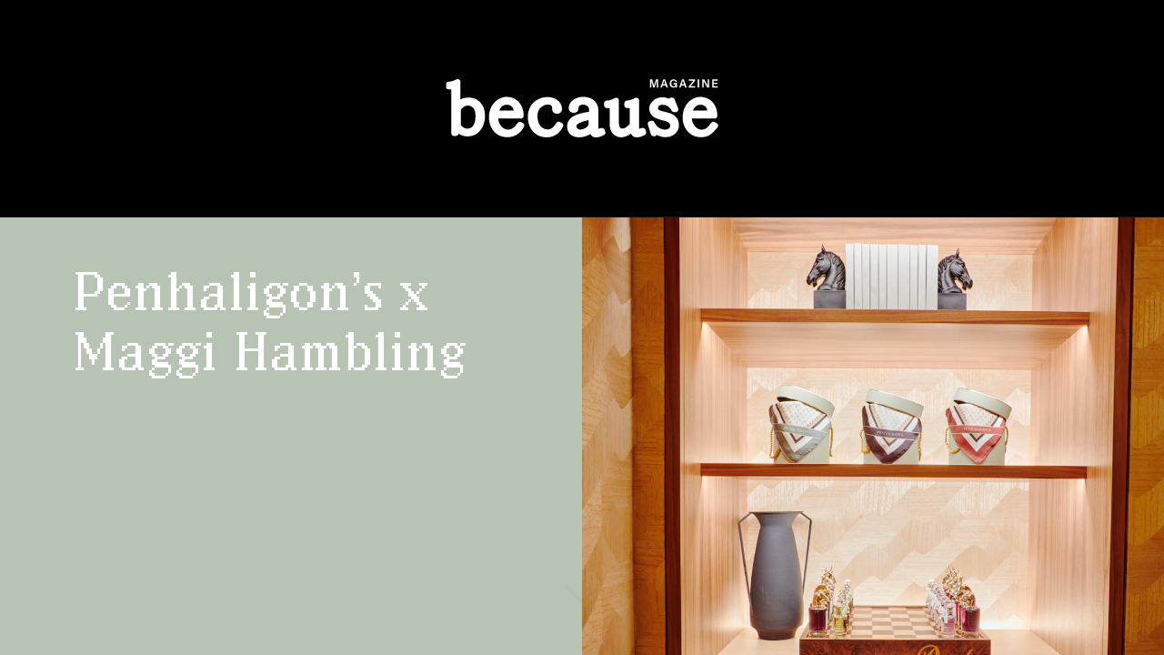

--- FILE ---
content_type: text/html; charset=utf-8
request_url: https://becauselondon.com/?q=Last%20Frame
body_size: 9918
content:
<!DOCTYPE html>
<html lang="en">
<head>
    <!-- Google Tag Manager -->
    <script>
        (function (w, d, s, l, i) {
            w[l] = w[l] || []; w[l].push({
                'gtm.start':
                    new Date().getTime(), event: 'gtm.js'
            }); var f = d.getElementsByTagName(s)[0],
                j = d.createElement(s), dl = l != 'dataLayer' ? '&l=' + l : ''; j.async = true; j.src =
                    'https://www.googletagmanager.com/gtm.js?id=' + i + dl; f.parentNode.insertBefore(j, f);
        })(window, document, 'script', 'dataLayer', 'GTM-KQ9XDF3Z');</script>
    <!-- End Google Tag Manager -->
    <meta charset="UTF-8">
    <meta name="viewport" content="width=device-width, initial-scale=1.0">
    <meta http-equiv="X-UA-Compatible" content="ie=edge">
    <link rel="preload" as="style" onload="this.rel='stylesheet'" href="https://use.typekit.net/dyd7fzm.css">
    <link rel="preload" as="style" onload="this.rel='stylesheet'" href="https://use.typekit.net/nsd2ofc.css">
    <link rel="stylesheet" href="/css/main.css">
    <link rel="icon" type="image/x-icon" href="/media/tuxolq2a/because-icon-cropped.svg">
    
    <title>Because Magazine — Because Magazine</title>

    <meta name="title" content="Because Magazine — Because Magazine">
    <meta property="og:title" content="Because Magazine — Because Magazine">
    <meta property="twitter:title" content="Because Magazine — Because Magazine">

    <meta name="description" content="A discerning yet delicious dim sum of Fashion, Beauty &amp; Brains.">
    <meta propety="og:description" content="A discerning yet delicious dim sum of Fashion, Beauty &amp; Brains.">
    <meta propety="twitter:description" content="A discerning yet delicious dim sum of Fashion, Beauty &amp; Brains.">

    <meta property="og:image" content="https://becauselondon.com/media/jveba0gl/markup-cropped-1.png">
	<!--Expand article type for og with author, publish date, section, tag etc.-->

    <link rel="canonical" href="https://becauselondon.com/">
    <meta property="og:url" content="https://becauselondon.com/">


    <script src="https://ig.instant-tokens.com/users/f49cf206-8da9-46a2-848c-87111c87e922/instagram/4453670864656534/token.js?userSecret=wfbwi6x9nd3y6ff6rawyo"></script>
</head>
<body>
    <!-- Google Tag Manager (noscript) -->
    <noscript>
        <iframe src="https://www.googletagmanager.com/ns.html?id=GTM-KQ9XDF3Z"
                height="0" width="0" style="display:none;visibility:hidden"></iframe>
    </noscript>
    <!-- End Google Tag Manager (noscript) -->
    <nav class="expanded">
    <section class="main__nav">
        <div class="hamburger">
            <span class="line"></span>
            <span class="line"></span>
            <span class="line"></span>
        </div>
        <div class="logo">
            <a href="/">
                <img draggable="false" src="/media/iguhater/because-logo-2024-cropped.svg" />
            </a>
        </div>
        <div class="search">
            <span class="material-symbols-outlined">
                search
            </span>
        </div>
    </section>
    <section class="links__nav">
        <ul>
                    <li class="item"><a href="/articles/fashion/">Fashion</a></li>
                    <li class="item"><a href="/articles/beauty/">Beauty</a></li>
                    <li class="item"><a href="/articles/experience/">Experience</a></li>
                    <li class="item"><a href="/vr-archive/">Virtual Reality</a></li>
                    <li class="item"><a href="/shop/">Shop</a></li>
                    <li class="item"><a href="http://eepurl.com/YbIjj">Newsletter</a></li>
                    <li class="item"><a href="/about/">About</a></li>
        </ul>
    </section>
    <section class="search__nav">
        <div class="search">
            <form action="/search">
                <input type="text" class="navigation__search" placeholder="SEARCH..." name="query">
            </form>
        </div>
    </section>
</nav>

    <main class="page__home no-scroll">
        
<section class="home">
    <div class="umb-block-list">

<div class="section articles slide">
    <a class="article" href="/articles/experience/winter-20256/penhaligons-x-maggi-hambling-midnight-alchemy-in-a-bottle/">
        

<div class="section title"
     style="background-color: #b8c4b3;">

        <div class="background__slots">
            <div class="background__areas">
                
<div class="umb-block-grid__area"
     data-area-col-span="6"
     data-area-row-span="1"
     data-area-alias="Left"
     style="--umb-block-grid--grid-columns: 6;--umb-block-grid--area-column-span: 6; --umb-block-grid--area-row-span: 1;">
    
</div>

                
<div class="umb-block-grid__area"
     data-area-col-span="6"
     data-area-row-span="1"
     data-area-alias="Right"
     style="--umb-block-grid--grid-columns: 6;--umb-block-grid--area-column-span: 6; --umb-block-grid--area-row-span: 1;">
    
<div class="umb-block-grid__layout-container">
        <div
            class="umb-block-grid__layout-item"
            data-content-element-type-alias="imageBlock"
            data-content-element-type-key="c7f3198d-436e-4e80-b9c9-eb6fefa9e344"
            data-element-udi="umb://element/cf63228d9c5c49e08d8f3cb378d16c4c"
            data-col-span="6"
            data-row-span="1"
            style=" --umb-block-grid--item-column-span: 6; --umb-block-grid--item-row-span: 1; ">
<div class="image__container">
        <img class="image fill "
             style="object-position:%%;
                    width:100%;"
             src="/media/im4c4chy/screenshot-2026-01-28-at-113640-am.png?width=1200&amp;height=1860&amp;format=webp&amp;v=1dc904a650f3b15"
             srcset="/media/im4c4chy/screenshot-2026-01-28-at-113640-am.png?width=1200&amp;height=1860&amp;format=webp&amp;v=1dc904a650f3b15 1x, /media/im4c4chy/screenshot-2026-01-28-at-113640-am.png?width=2400&amp;height=3720&amp;format=webp&amp;v=1dc904a650f3b15 2x, /media/im4c4chy/screenshot-2026-01-28-at-113640-am.png?width=3600&amp;height=5580&amp;format=webp&amp;v=1dc904a650f3b15 3x, /media/im4c4chy/screenshot-2026-01-28-at-113640-am.png?width=4800&amp;height=7440&amp;format=webp&amp;v=1dc904a650f3b15 4x"
             width="100"
             height="155"
             loading="lazy"
             draggable="false"
             title="PNG 2"
             alt="PNG 2" />
</div>
        </div>
</div>

</div>

            </div>
        </div>
        <div class="title__slots">
            <div class="left title__areas">
                
<div class="umb-block-grid__area"
     data-area-col-span="6"
     data-area-row-span="1"
     data-area-alias="Title Top Left"
     style="--umb-block-grid--grid-columns: 6;--umb-block-grid--area-column-span: 6; --umb-block-grid--area-row-span: 1;">
    
<div class="umb-block-grid__layout-container">
        <div
            class="umb-block-grid__layout-item"
            data-content-element-type-alias="title"
            data-content-element-type-key="f9bc2cff-d9a6-4d1a-9fb1-d7a2b245fbb9"
            data-element-udi="umb://element/c418ac2b8b424973a6a2334c4a384cd7"
            data-col-span="6"
            data-row-span="1"
            style=" --umb-block-grid--item-column-span: 6; --umb-block-grid--item-row-span: 1; ">

<h1 class="text title" style="color: #ffffff"><p>Penhaligon’s x Maggi Hambling</p></h1>        </div>
</div>

</div>

                
<div class="umb-block-grid__area"
     data-area-col-span="6"
     data-area-row-span="1"
     data-area-alias="Title Center Left"
     style="--umb-block-grid--grid-columns: 6;--umb-block-grid--area-column-span: 6; --umb-block-grid--area-row-span: 1;">
    
</div>

                
<div class="umb-block-grid__area"
     data-area-col-span="6"
     data-area-row-span="1"
     data-area-alias="Title Bottom Left"
     style="--umb-block-grid--grid-columns: 6;--umb-block-grid--area-column-span: 6; --umb-block-grid--area-row-span: 1;">
    
<div class="umb-block-grid__layout-container">
        <div
            class="umb-block-grid__layout-item"
            data-content-element-type-alias="subheading"
            data-content-element-type-key="49160999-bb94-4cee-bf82-090ec5a9be6b"
            data-element-udi="umb://element/28e22baf7aa84c21bf063c0ff50828fe"
            data-col-span="6"
            data-row-span="1"
            style=" --umb-block-grid--item-column-span: 6; --umb-block-grid--item-row-span: 1; ">

<h2 class="text subheading" 
    style="color: #ffffff;
            width:100%;
            ">
    <p>Midnight Alchemy in a Bottle</p>
</h2>        </div>
</div>

</div>

            </div>
            <div class="right title__areas">
                
<div class="umb-block-grid__area"
     data-area-col-span="6"
     data-area-row-span="1"
     data-area-alias="Title Top Right"
     style="--umb-block-grid--grid-columns: 6;--umb-block-grid--area-column-span: 6; --umb-block-grid--area-row-span: 1;">
    
</div>

                
<div class="umb-block-grid__area"
     data-area-col-span="6"
     data-area-row-span="1"
     data-area-alias="Title Center Right"
     style="--umb-block-grid--grid-columns: 6;--umb-block-grid--area-column-span: 6; --umb-block-grid--area-row-span: 1;">
    
</div>

                
<div class="umb-block-grid__area"
     data-area-col-span="6"
     data-area-row-span="1"
     data-area-alias="Title Bottom Right"
     style="--umb-block-grid--grid-columns: 6;--umb-block-grid--area-column-span: 6; --umb-block-grid--area-row-span: 1;">
    
</div>

            </div>
        </div>
</div>
    </a>
</div>
<div class="section articles slide">
    <a class="article" href="/articles/beauty/2026/back-to-rouge-noir/">
        

<div class="section title"
     style="background-color: #5d083a;">

        <div class="background__slots">
            <div class="background__areas">
                
<div class="umb-block-grid__area"
     data-area-col-span="6"
     data-area-row-span="1"
     data-area-alias="Left"
     style="--umb-block-grid--grid-columns: 6;--umb-block-grid--area-column-span: 6; --umb-block-grid--area-row-span: 1;">
    
</div>

                
<div class="umb-block-grid__area"
     data-area-col-span="6"
     data-area-row-span="1"
     data-area-alias="Right"
     style="--umb-block-grid--grid-columns: 6;--umb-block-grid--area-column-span: 6; --umb-block-grid--area-row-span: 1;">
    
<div class="umb-block-grid__layout-container">
        <div
            class="umb-block-grid__layout-item"
            data-content-element-type-alias="imageBlock"
            data-content-element-type-key="c7f3198d-436e-4e80-b9c9-eb6fefa9e344"
            data-element-udi="umb://element/d8d7ebca73494cb2853c6e867e8e6f0d"
            data-col-span="6"
            data-row-span="1"
            style=" --umb-block-grid--item-column-span: 6; --umb-block-grid--item-row-span: 1; ">
<div class="image__container">
        <img class="image fill "
             style="object-position:%%;
                    width:100%;"
             src="/media/2skpcoyx/chanel_ma2025_css_0015_rgb_jpeg-haute-definition-1-ld.jpeg?width=1200&amp;height=900&amp;format=webp&amp;v=1dc8f9ece74c946"
             srcset="/media/2skpcoyx/chanel_ma2025_css_0015_rgb_jpeg-haute-definition-1-ld.jpeg?width=1200&amp;height=900&amp;format=webp&amp;v=1dc8f9ece74c946 1x, /media/2skpcoyx/chanel_ma2025_css_0015_rgb_jpeg-haute-definition-1-ld.jpeg?width=2400&amp;height=1800&amp;format=webp&amp;v=1dc8f9ece74c946 2x, /media/2skpcoyx/chanel_ma2025_css_0015_rgb_jpeg-haute-definition-1-ld.jpeg?width=3600&amp;height=2700&amp;format=webp&amp;v=1dc8f9ece74c946 3x, /media/2skpcoyx/chanel_ma2025_css_0015_rgb_jpeg-haute-definition-1-ld.jpeg?width=4800&amp;height=3600&amp;format=webp&amp;v=1dc8f9ece74c946 4x"
             width="100"
             height="75"
             loading="lazy"
             draggable="false"
             title="Chanel Ma2025 Css 0015 Rgb Jpeg Haute Definition 1 Ld"
             alt="Chanel Ma2025 Css 0015 Rgb Jpeg Haute Definition 1 Ld" />
</div>
        </div>
</div>

</div>

            </div>
        </div>
        <div class="title__slots">
            <div class="left title__areas">
                
<div class="umb-block-grid__area"
     data-area-col-span="6"
     data-area-row-span="1"
     data-area-alias="Title Top Left"
     style="--umb-block-grid--grid-columns: 6;--umb-block-grid--area-column-span: 6; --umb-block-grid--area-row-span: 1;">
    
<div class="umb-block-grid__layout-container">
        <div
            class="umb-block-grid__layout-item"
            data-content-element-type-alias="title"
            data-content-element-type-key="f9bc2cff-d9a6-4d1a-9fb1-d7a2b245fbb9"
            data-element-udi="umb://element/31eb2024195842519a38d28d607f2179"
            data-col-span="6"
            data-row-span="1"
            style=" --umb-block-grid--item-column-span: 6; --umb-block-grid--item-row-span: 1; ">

<h1 class="text title" style="color: #ffffff"><p>Back to Rouge Noir</p></h1>        </div>
</div>

</div>

                
<div class="umb-block-grid__area"
     data-area-col-span="6"
     data-area-row-span="1"
     data-area-alias="Title Center Left"
     style="--umb-block-grid--grid-columns: 6;--umb-block-grid--area-column-span: 6; --umb-block-grid--area-row-span: 1;">
    
</div>

                
<div class="umb-block-grid__area"
     data-area-col-span="6"
     data-area-row-span="1"
     data-area-alias="Title Bottom Left"
     style="--umb-block-grid--grid-columns: 6;--umb-block-grid--area-column-span: 6; --umb-block-grid--area-row-span: 1;">
    
<div class="umb-block-grid__layout-container">
        <div
            class="umb-block-grid__layout-item"
            data-content-element-type-alias="subheading"
            data-content-element-type-key="49160999-bb94-4cee-bf82-090ec5a9be6b"
            data-element-udi="umb://element/9c955ee870cf46f6bff1fe1fd91b69a3"
            data-col-span="6"
            data-row-span="1"
            style=" --umb-block-grid--item-column-span: 6; --umb-block-grid--item-row-span: 1; ">

<h2 class="text subheading" 
    style="color: #ffffff;
            width:100%;
            ">
    <p>With Chanel Beauty’s Rouge Noir Collection, make-up leans into nostalgia for 2026</p>
</h2>        </div>
</div>

</div>

            </div>
            <div class="right title__areas">
                
<div class="umb-block-grid__area"
     data-area-col-span="6"
     data-area-row-span="1"
     data-area-alias="Title Top Right"
     style="--umb-block-grid--grid-columns: 6;--umb-block-grid--area-column-span: 6; --umb-block-grid--area-row-span: 1;">
    
</div>

                
<div class="umb-block-grid__area"
     data-area-col-span="6"
     data-area-row-span="1"
     data-area-alias="Title Center Right"
     style="--umb-block-grid--grid-columns: 6;--umb-block-grid--area-column-span: 6; --umb-block-grid--area-row-span: 1;">
    
</div>

                
<div class="umb-block-grid__area"
     data-area-col-span="6"
     data-area-row-span="1"
     data-area-alias="Title Bottom Right"
     style="--umb-block-grid--grid-columns: 6;--umb-block-grid--area-column-span: 6; --umb-block-grid--area-row-span: 1;">
    
</div>

            </div>
        </div>
</div>
    </a>
</div>
<div class="section articles slide">
    <a class="article" href="/articles/fashion/2026-winter/still-in-practice/">
        

<div class="section title"
     style="background-color: #4c1130;">

        <div class="background__slots">
            <div class="background__areas">
                
<div class="umb-block-grid__area"
     data-area-col-span="6"
     data-area-row-span="1"
     data-area-alias="Left"
     style="--umb-block-grid--grid-columns: 6;--umb-block-grid--area-column-span: 6; --umb-block-grid--area-row-span: 1;">
    
<div class="umb-block-grid__layout-container">
        <div
            class="umb-block-grid__layout-item"
            data-content-element-type-alias="imageBlock"
            data-content-element-type-key="c7f3198d-436e-4e80-b9c9-eb6fefa9e344"
            data-element-udi="umb://element/cb5d090a77854743bc953b0aad221d34"
            data-col-span="6"
            data-row-span="1"
            style=" --umb-block-grid--item-column-span: 6; --umb-block-grid--item-row-span: 1; ">
<div class="image__container">
        <img class="image fill "
             style="object-position:%%;
                    width:100%;"
             src="/media/yeeel2y2/lipr-ffern-folk-foundation-2026-illustration-by-will-powers.jpg?width=1200&amp;height=1599&amp;format=webp&amp;v=1dc8c607490bd55"
             srcset="/media/yeeel2y2/lipr-ffern-folk-foundation-2026-illustration-by-will-powers.jpg?width=1200&amp;height=1599&amp;format=webp&amp;v=1dc8c607490bd55 1x, /media/yeeel2y2/lipr-ffern-folk-foundation-2026-illustration-by-will-powers.jpg?width=2400&amp;height=3199&amp;format=webp&amp;v=1dc8c607490bd55 2x, /media/yeeel2y2/lipr-ffern-folk-foundation-2026-illustration-by-will-powers.jpg?width=3600&amp;height=4799&amp;format=webp&amp;v=1dc8c607490bd55 3x, /media/yeeel2y2/lipr-ffern-folk-foundation-2026-illustration-by-will-powers.jpg?width=4800&amp;height=6398&amp;format=webp&amp;v=1dc8c607490bd55 4x"
             width="100"
             height="133"
             loading="lazy"
             draggable="false"
             title="LIPR Ffern Folk Foundation 2026 Illustration By Will Powers"
             alt="LIPR Ffern Folk Foundation 2026 Illustration By Will Powers" />
</div>
        </div>
</div>

</div>

                
<div class="umb-block-grid__area"
     data-area-col-span="6"
     data-area-row-span="1"
     data-area-alias="Right"
     style="--umb-block-grid--grid-columns: 6;--umb-block-grid--area-column-span: 6; --umb-block-grid--area-row-span: 1;">
    
</div>

            </div>
        </div>
        <div class="title__slots">
            <div class="left title__areas">
                
<div class="umb-block-grid__area"
     data-area-col-span="6"
     data-area-row-span="1"
     data-area-alias="Title Top Left"
     style="--umb-block-grid--grid-columns: 6;--umb-block-grid--area-column-span: 6; --umb-block-grid--area-row-span: 1;">
    
</div>

                
<div class="umb-block-grid__area"
     data-area-col-span="6"
     data-area-row-span="1"
     data-area-alias="Title Center Left"
     style="--umb-block-grid--grid-columns: 6;--umb-block-grid--area-column-span: 6; --umb-block-grid--area-row-span: 1;">
    
</div>

                
<div class="umb-block-grid__area"
     data-area-col-span="6"
     data-area-row-span="1"
     data-area-alias="Title Bottom Left"
     style="--umb-block-grid--grid-columns: 6;--umb-block-grid--area-column-span: 6; --umb-block-grid--area-row-span: 1;">
    
</div>

            </div>
            <div class="right title__areas">
                
<div class="umb-block-grid__area"
     data-area-col-span="6"
     data-area-row-span="1"
     data-area-alias="Title Top Right"
     style="--umb-block-grid--grid-columns: 6;--umb-block-grid--area-column-span: 6; --umb-block-grid--area-row-span: 1;">
    
<div class="umb-block-grid__layout-container">
        <div
            class="umb-block-grid__layout-item"
            data-content-element-type-alias="title"
            data-content-element-type-key="f9bc2cff-d9a6-4d1a-9fb1-d7a2b245fbb9"
            data-element-udi="umb://element/3c3cb013a3be42b3bf9d6ceb819cc271"
            data-col-span="6"
            data-row-span="1"
            style=" --umb-block-grid--item-column-span: 6; --umb-block-grid--item-row-span: 1; ">

<h1 class="text title" style="color: #ffffff"><p>Still In Practice</p></h1>        </div>
</div>

</div>

                
<div class="umb-block-grid__area"
     data-area-col-span="6"
     data-area-row-span="1"
     data-area-alias="Title Center Right"
     style="--umb-block-grid--grid-columns: 6;--umb-block-grid--area-column-span: 6; --umb-block-grid--area-row-span: 1;">
    
</div>

                
<div class="umb-block-grid__area"
     data-area-col-span="6"
     data-area-row-span="1"
     data-area-alias="Title Bottom Right"
     style="--umb-block-grid--grid-columns: 6;--umb-block-grid--area-column-span: 6; --umb-block-grid--area-row-span: 1;">
    
<div class="umb-block-grid__layout-container">
        <div
            class="umb-block-grid__layout-item"
            data-content-element-type-alias="subheading"
            data-content-element-type-key="49160999-bb94-4cee-bf82-090ec5a9be6b"
            data-element-udi="umb://element/20ffef821fff4abe827aa460e65a1e7b"
            data-col-span="6"
            data-row-span="1"
            style=" --umb-block-grid--item-column-span: 6; --umb-block-grid--item-row-span: 1; ">

<h2 class="text subheading" 
    style="color: #ffffff;
            width:100%;
            ">
    <p>The Ffern Folk Foundation supports people reworking British folk practices for today</p>
</h2>        </div>
</div>

</div>

            </div>
        </div>
</div>
    </a>
</div>
<div class="section articles slide">
    <a class="article" href="/articles/fashion/2026-winter/the-ultimate-scarf/">
        

<div class="section title"
     style="background-color: #fff2cc;">

        <div class="background__slots">
            <div class="background__areas">
                
<div class="umb-block-grid__area"
     data-area-col-span="6"
     data-area-row-span="1"
     data-area-alias="Left"
     style="--umb-block-grid--grid-columns: 6;--umb-block-grid--area-column-span: 6; --umb-block-grid--area-row-span: 1;">
    
<div class="umb-block-grid__layout-container">
        <div
            class="umb-block-grid__layout-item"
            data-content-element-type-alias="imageBlock"
            data-content-element-type-key="c7f3198d-436e-4e80-b9c9-eb6fefa9e344"
            data-element-udi="umb://element/317958a5294d46729c2f768d944a0d33"
            data-col-span="6"
            data-row-span="1"
            style=" --umb-block-grid--item-column-span: 6; --umb-block-grid--item-row-span: 1; ">
<div class="image__container">
        <img class="image fill "
             style="object-position:%%;
                    width:100%;"
             src="/media/42mn5xwx/yaser_27.jpg?width=1200&amp;height=1600&amp;format=webp&amp;v=1dc8c79535ab995"
             srcset="/media/42mn5xwx/yaser_27.jpg?width=1200&amp;height=1600&amp;format=webp&amp;v=1dc8c79535ab995 1x, /media/42mn5xwx/yaser_27.jpg?width=2400&amp;height=3200&amp;format=webp&amp;v=1dc8c79535ab995 2x, /media/42mn5xwx/yaser_27.jpg?width=3600&amp;height=4800&amp;format=webp&amp;v=1dc8c79535ab995 3x, /media/42mn5xwx/yaser_27.jpg?width=4800&amp;height=6400&amp;format=webp&amp;v=1dc8c79535ab995 4x"
             width="100"
             height="133"
             loading="lazy"
             draggable="false"
             title="Yaser 27"
             alt="Yaser 27" />
</div>
        </div>
</div>

</div>

                
<div class="umb-block-grid__area"
     data-area-col-span="6"
     data-area-row-span="1"
     data-area-alias="Right"
     style="--umb-block-grid--grid-columns: 6;--umb-block-grid--area-column-span: 6; --umb-block-grid--area-row-span: 1;">
    
</div>

            </div>
        </div>
        <div class="title__slots">
            <div class="left title__areas">
                
<div class="umb-block-grid__area"
     data-area-col-span="6"
     data-area-row-span="1"
     data-area-alias="Title Top Left"
     style="--umb-block-grid--grid-columns: 6;--umb-block-grid--area-column-span: 6; --umb-block-grid--area-row-span: 1;">
    
</div>

                
<div class="umb-block-grid__area"
     data-area-col-span="6"
     data-area-row-span="1"
     data-area-alias="Title Center Left"
     style="--umb-block-grid--grid-columns: 6;--umb-block-grid--area-column-span: 6; --umb-block-grid--area-row-span: 1;">
    
</div>

                
<div class="umb-block-grid__area"
     data-area-col-span="6"
     data-area-row-span="1"
     data-area-alias="Title Bottom Left"
     style="--umb-block-grid--grid-columns: 6;--umb-block-grid--area-column-span: 6; --umb-block-grid--area-row-span: 1;">
    
</div>

            </div>
            <div class="right title__areas">
                
<div class="umb-block-grid__area"
     data-area-col-span="6"
     data-area-row-span="1"
     data-area-alias="Title Top Right"
     style="--umb-block-grid--grid-columns: 6;--umb-block-grid--area-column-span: 6; --umb-block-grid--area-row-span: 1;">
    
<div class="umb-block-grid__layout-container">
        <div
            class="umb-block-grid__layout-item"
            data-content-element-type-alias="title"
            data-content-element-type-key="f9bc2cff-d9a6-4d1a-9fb1-d7a2b245fbb9"
            data-element-udi="umb://element/ca6459ccf10f4564a2bc6680e8de3108"
            data-col-span="6"
            data-row-span="1"
            style=" --umb-block-grid--item-column-span: 6; --umb-block-grid--item-row-span: 1; ">

<h1 class="text title" style="color: #000000"><p>The Ultimate Scarf</p></h1>        </div>
</div>

</div>

                
<div class="umb-block-grid__area"
     data-area-col-span="6"
     data-area-row-span="1"
     data-area-alias="Title Center Right"
     style="--umb-block-grid--grid-columns: 6;--umb-block-grid--area-column-span: 6; --umb-block-grid--area-row-span: 1;">
    
</div>

                
<div class="umb-block-grid__area"
     data-area-col-span="6"
     data-area-row-span="1"
     data-area-alias="Title Bottom Right"
     style="--umb-block-grid--grid-columns: 6;--umb-block-grid--area-column-span: 6; --umb-block-grid--area-row-span: 1;">
    
<div class="umb-block-grid__layout-container">
        <div
            class="umb-block-grid__layout-item"
            data-content-element-type-alias="subheading"
            data-content-element-type-key="49160999-bb94-4cee-bf82-090ec5a9be6b"
            data-element-udi="umb://element/58699c3335b844dba09686a542f3fa7c"
            data-col-span="6"
            data-row-span="1"
            style=" --umb-block-grid--item-column-span: 6; --umb-block-grid--item-row-span: 1; ">

<h2 class="text subheading" 
    style="color: #000000;
            width:100%;
            ">
    <p>Wrap up in a 5th generation pashmina making-family's triumph of craft.</p>
</h2>        </div>
</div>

</div>

            </div>
        </div>
</div>
    </a>
</div>
<div class="section articles slide">
    <a class="article" href="/articles/fashion/2026-winter/neous-lingering-light/">
        

<div class="section title"
     style="background-color: #fde0e0;">

        <div class="background__slots">
            <div class="background__areas">
                
<div class="umb-block-grid__area"
     data-area-col-span="6"
     data-area-row-span="1"
     data-area-alias="Left"
     style="--umb-block-grid--grid-columns: 6;--umb-block-grid--area-column-span: 6; --umb-block-grid--area-row-span: 1;">
    
<div class="umb-block-grid__layout-container">
        <div
            class="umb-block-grid__layout-item"
            data-content-element-type-alias="videoBlock"
            data-content-element-type-key="55c081d0-8e74-4e62-b9eb-0cda44686045"
            data-element-udi="umb://element/6027da1793d447a09420b0482e977eb7"
            data-col-span="6"
            data-row-span="1"
            style=" --umb-block-grid--item-column-span: 6; --umb-block-grid--item-row-span: 1; ">
    <div class="image__container">
            <mux-player playback-id="uJ8r1aEsbswGVONuqyOlEMhYoWW00dilRAS5cgr01HCsM" theme="classic" accent-color="#cccccc"
                autoplay muted loop
                
                style="object-position: % %; width:%;"
                class="video fill "></mux-player>
    </div>
        </div>
</div>

</div>

                
<div class="umb-block-grid__area"
     data-area-col-span="6"
     data-area-row-span="1"
     data-area-alias="Right"
     style="--umb-block-grid--grid-columns: 6;--umb-block-grid--area-column-span: 6; --umb-block-grid--area-row-span: 1;">
    
</div>

            </div>
        </div>
        <div class="title__slots">
            <div class="left title__areas">
                
<div class="umb-block-grid__area"
     data-area-col-span="6"
     data-area-row-span="1"
     data-area-alias="Title Top Left"
     style="--umb-block-grid--grid-columns: 6;--umb-block-grid--area-column-span: 6; --umb-block-grid--area-row-span: 1;">
    
</div>

                
<div class="umb-block-grid__area"
     data-area-col-span="6"
     data-area-row-span="1"
     data-area-alias="Title Center Left"
     style="--umb-block-grid--grid-columns: 6;--umb-block-grid--area-column-span: 6; --umb-block-grid--area-row-span: 1;">
    
</div>

                
<div class="umb-block-grid__area"
     data-area-col-span="6"
     data-area-row-span="1"
     data-area-alias="Title Bottom Left"
     style="--umb-block-grid--grid-columns: 6;--umb-block-grid--area-column-span: 6; --umb-block-grid--area-row-span: 1;">
    
</div>

            </div>
            <div class="right title__areas">
                
<div class="umb-block-grid__area"
     data-area-col-span="6"
     data-area-row-span="1"
     data-area-alias="Title Top Right"
     style="--umb-block-grid--grid-columns: 6;--umb-block-grid--area-column-span: 6; --umb-block-grid--area-row-span: 1;">
    
<div class="umb-block-grid__layout-container">
        <div
            class="umb-block-grid__layout-item"
            data-content-element-type-alias="title"
            data-content-element-type-key="f9bc2cff-d9a6-4d1a-9fb1-d7a2b245fbb9"
            data-element-udi="umb://element/13b173de543647239bdde16e4caf6607"
            data-col-span="6"
            data-row-span="1"
            style=" --umb-block-grid--item-column-span: 6; --umb-block-grid--item-row-span: 1; ">

<h1 class="text title" style="color: #ffffff"><p>NEOUS: Lingering Light</p></h1>        </div>
</div>

</div>

                
<div class="umb-block-grid__area"
     data-area-col-span="6"
     data-area-row-span="1"
     data-area-alias="Title Center Right"
     style="--umb-block-grid--grid-columns: 6;--umb-block-grid--area-column-span: 6; --umb-block-grid--area-row-span: 1;">
    
</div>

                
<div class="umb-block-grid__area"
     data-area-col-span="6"
     data-area-row-span="1"
     data-area-alias="Title Bottom Right"
     style="--umb-block-grid--grid-columns: 6;--umb-block-grid--area-column-span: 6; --umb-block-grid--area-row-span: 1;">
    
<div class="umb-block-grid__layout-container">
        <div
            class="umb-block-grid__layout-item"
            data-content-element-type-alias="subheading"
            data-content-element-type-key="49160999-bb94-4cee-bf82-090ec5a9be6b"
            data-element-udi="umb://element/cfa61bf1e008489dab153918bb41e77b"
            data-col-span="6"
            data-row-span="1"
            style=" --umb-block-grid--item-column-span: 6; --umb-block-grid--item-row-span: 1; ">

<h2 class="text subheading" 
    style="color: #ffffff;
            width:100%;
            ">
    <p dir="ltr"><em>"Where light lingers, time softens. SS26 is architectural yet human: shoes taper, heels hold quiet tension, and handbags carry colour with intention."</em></p>
</h2>        </div>
</div>

</div>

            </div>
        </div>
</div>
    </a>
</div>
<div class="section articles slide">
    <a class="article" href="/articles/experience/winter-20256/the-sartorialist-milano/">
        

<div class="section title"
     style="background-color: #de9e9a;">

        <div class="background__slots">
            <div class="background__areas">
                
<div class="umb-block-grid__area"
     data-area-col-span="6"
     data-area-row-span="1"
     data-area-alias="Left"
     style="--umb-block-grid--grid-columns: 6;--umb-block-grid--area-column-span: 6; --umb-block-grid--area-row-span: 1;">
    
</div>

                
<div class="umb-block-grid__area"
     data-area-col-span="6"
     data-area-row-span="1"
     data-area-alias="Right"
     style="--umb-block-grid--grid-columns: 6;--umb-block-grid--area-column-span: 6; --umb-block-grid--area-row-span: 1;">
    
<div class="umb-block-grid__layout-container">
        <div
            class="umb-block-grid__layout-item"
            data-content-element-type-alias="imageBlock"
            data-content-element-type-key="c7f3198d-436e-4e80-b9c9-eb6fefa9e344"
            data-element-udi="umb://element/e0d4fcf50bc144be98f9f85eb7e460a1"
            data-col-span="6"
            data-row-span="1"
            style=" --umb-block-grid--item-column-span: 6; --umb-block-grid--item-row-span: 1; ">
<div class="image__container">
        <img class="image fill "
             style="object-position: 49.02543755993755700% 5.59579630742637400%;
                    width:100%;"
             src="/media/5tajiluk/p182_fo_schuman_the_sartorialist_milano.jpg?width=1200&amp;height=1833&amp;format=webp&amp;v=1dc89593d8977eb"
             srcset="/media/5tajiluk/p182_fo_schuman_the_sartorialist_milano.jpg?width=1200&amp;height=1833&amp;format=webp&amp;v=1dc89593d8977eb 1x, /media/5tajiluk/p182_fo_schuman_the_sartorialist_milano.jpg?width=2400&amp;height=3667&amp;format=webp&amp;v=1dc89593d8977eb 2x, /media/5tajiluk/p182_fo_schuman_the_sartorialist_milano.jpg?width=3600&amp;height=5501&amp;format=webp&amp;v=1dc89593d8977eb 3x, /media/5tajiluk/p182_fo_schuman_the_sartorialist_milano.jpg?width=4800&amp;height=7335&amp;format=webp&amp;v=1dc89593d8977eb 4x"
             width="100"
             height="152"
             loading="lazy"
             draggable="false"
             title="P182 Fo Schuman The Sartorialist Milano"
             alt="P182 Fo Schuman The Sartorialist Milano" />
</div>
        </div>
</div>

</div>

            </div>
        </div>
        <div class="title__slots">
            <div class="left title__areas">
                
<div class="umb-block-grid__area"
     data-area-col-span="6"
     data-area-row-span="1"
     data-area-alias="Title Top Left"
     style="--umb-block-grid--grid-columns: 6;--umb-block-grid--area-column-span: 6; --umb-block-grid--area-row-span: 1;">
    
<div class="umb-block-grid__layout-container">
        <div
            class="umb-block-grid__layout-item"
            data-content-element-type-alias="title"
            data-content-element-type-key="f9bc2cff-d9a6-4d1a-9fb1-d7a2b245fbb9"
            data-element-udi="umb://element/b832598f80d4498f8cd2a928f6c24c8a"
            data-col-span="6"
            data-row-span="1"
            style=" --umb-block-grid--item-column-span: 6; --umb-block-grid--item-row-span: 1; ">

<h1 class="text title" style="color: "><p dir="ltr"><em>The Sartorialist.&nbsp;<span class="il">Milano</span></em></p></h1>        </div>
</div>

</div>

                
<div class="umb-block-grid__area"
     data-area-col-span="6"
     data-area-row-span="1"
     data-area-alias="Title Center Left"
     style="--umb-block-grid--grid-columns: 6;--umb-block-grid--area-column-span: 6; --umb-block-grid--area-row-span: 1;">
    
</div>

                
<div class="umb-block-grid__area"
     data-area-col-span="6"
     data-area-row-span="1"
     data-area-alias="Title Bottom Left"
     style="--umb-block-grid--grid-columns: 6;--umb-block-grid--area-column-span: 6; --umb-block-grid--area-row-span: 1;">
    
<div class="umb-block-grid__layout-container">
        <div
            class="umb-block-grid__layout-item"
            data-content-element-type-alias="subheading"
            data-content-element-type-key="49160999-bb94-4cee-bf82-090ec5a9be6b"
            data-element-udi="umb://element/925dc077a65c4680bcb684efe470f926"
            data-col-span="6"
            data-row-span="1"
            style=" --umb-block-grid--item-column-span: 6; --umb-block-grid--item-row-span: 1; ">

<h2 class="text subheading" 
    style="color: ;
            width:100%;
            ">
    <p>Scott Schuman's new visual and emotional atlas of a city</p>
</h2>        </div>
</div>

</div>

            </div>
            <div class="right title__areas">
                
<div class="umb-block-grid__area"
     data-area-col-span="6"
     data-area-row-span="1"
     data-area-alias="Title Top Right"
     style="--umb-block-grid--grid-columns: 6;--umb-block-grid--area-column-span: 6; --umb-block-grid--area-row-span: 1;">
    
</div>

                
<div class="umb-block-grid__area"
     data-area-col-span="6"
     data-area-row-span="1"
     data-area-alias="Title Center Right"
     style="--umb-block-grid--grid-columns: 6;--umb-block-grid--area-column-span: 6; --umb-block-grid--area-row-span: 1;">
    
</div>

                
<div class="umb-block-grid__area"
     data-area-col-span="6"
     data-area-row-span="1"
     data-area-alias="Title Bottom Right"
     style="--umb-block-grid--grid-columns: 6;--umb-block-grid--area-column-span: 6; --umb-block-grid--area-row-span: 1;">
    
</div>

            </div>
        </div>
</div>
    </a>
</div>
<div class="section articles slide">
    <a class="article" href="/articles/experience/winter-20256/shear-magic/">
        

<div class="section title"
     style="background-color: #6aa84f;">

        <div class="background__slots">
            <div class="background__areas">
                
<div class="umb-block-grid__area"
     data-area-col-span="6"
     data-area-row-span="1"
     data-area-alias="Left"
     style="--umb-block-grid--grid-columns: 6;--umb-block-grid--area-column-span: 6; --umb-block-grid--area-row-span: 1;">
    
<div class="umb-block-grid__layout-container">
        <div
            class="umb-block-grid__layout-item"
            data-content-element-type-alias="imageBlock"
            data-content-element-type-key="c7f3198d-436e-4e80-b9c9-eb6fefa9e344"
            data-element-udi="umb://element/f4d15adaad17426fb3df964b0e9c4cee"
            data-col-span="6"
            data-row-span="1"
            style=" --umb-block-grid--item-column-span: 6; --umb-block-grid--item-row-span: 1; ">
<div class="image__container">
        <img class="image fill "
             style="object-position:%%;
                    width:100%;"
             src="/media/2u2ivkul/img_6600.jpg?width=1200&amp;height=2133&amp;format=webp&amp;v=1dc895390d73b97"
             srcset="/media/2u2ivkul/img_6600.jpg?width=1200&amp;height=2133&amp;format=webp&amp;v=1dc895390d73b97 1x, /media/2u2ivkul/img_6600.jpg?width=2400&amp;height=4266&amp;format=webp&amp;v=1dc895390d73b97 2x, /media/2u2ivkul/img_6600.jpg?width=3600&amp;height=6400&amp;format=webp&amp;v=1dc895390d73b97 3x, /media/2u2ivkul/img_6600.jpg?width=4800&amp;height=8533&amp;format=webp&amp;v=1dc895390d73b97 4x"
             width="100"
             height="177"
             loading="lazy"
             draggable="false"
             title="IMG 6600"
             alt="IMG 6600" />
</div>
        </div>
</div>

</div>

                
<div class="umb-block-grid__area"
     data-area-col-span="6"
     data-area-row-span="1"
     data-area-alias="Right"
     style="--umb-block-grid--grid-columns: 6;--umb-block-grid--area-column-span: 6; --umb-block-grid--area-row-span: 1;">
    
</div>

            </div>
        </div>
        <div class="title__slots">
            <div class="left title__areas">
                
<div class="umb-block-grid__area"
     data-area-col-span="6"
     data-area-row-span="1"
     data-area-alias="Title Top Left"
     style="--umb-block-grid--grid-columns: 6;--umb-block-grid--area-column-span: 6; --umb-block-grid--area-row-span: 1;">
    
</div>

                
<div class="umb-block-grid__area"
     data-area-col-span="6"
     data-area-row-span="1"
     data-area-alias="Title Center Left"
     style="--umb-block-grid--grid-columns: 6;--umb-block-grid--area-column-span: 6; --umb-block-grid--area-row-span: 1;">
    
</div>

                
<div class="umb-block-grid__area"
     data-area-col-span="6"
     data-area-row-span="1"
     data-area-alias="Title Bottom Left"
     style="--umb-block-grid--grid-columns: 6;--umb-block-grid--area-column-span: 6; --umb-block-grid--area-row-span: 1;">
    
</div>

            </div>
            <div class="right title__areas">
                
<div class="umb-block-grid__area"
     data-area-col-span="6"
     data-area-row-span="1"
     data-area-alias="Title Top Right"
     style="--umb-block-grid--grid-columns: 6;--umb-block-grid--area-column-span: 6; --umb-block-grid--area-row-span: 1;">
    
<div class="umb-block-grid__layout-container">
        <div
            class="umb-block-grid__layout-item"
            data-content-element-type-alias="title"
            data-content-element-type-key="f9bc2cff-d9a6-4d1a-9fb1-d7a2b245fbb9"
            data-element-udi="umb://element/d75fcafd62364ac8827adf6c21dbb4a4"
            data-col-span="6"
            data-row-span="1"
            style=" --umb-block-grid--item-column-span: 6; --umb-block-grid--item-row-span: 1; ">

<h1 class="text title" style="color: "><p>Shear magic</p></h1>        </div>
</div>

</div>

                
<div class="umb-block-grid__area"
     data-area-col-span="6"
     data-area-row-span="1"
     data-area-alias="Title Center Right"
     style="--umb-block-grid--grid-columns: 6;--umb-block-grid--area-column-span: 6; --umb-block-grid--area-row-span: 1;">
    
</div>

                
<div class="umb-block-grid__area"
     data-area-col-span="6"
     data-area-row-span="1"
     data-area-alias="Title Bottom Right"
     style="--umb-block-grid--grid-columns: 6;--umb-block-grid--area-column-span: 6; --umb-block-grid--area-row-span: 1;">
    
<div class="umb-block-grid__layout-container">
        <div
            class="umb-block-grid__layout-item"
            data-content-element-type-alias="subheading"
            data-content-element-type-key="49160999-bb94-4cee-bf82-090ec5a9be6b"
            data-element-udi="umb://element/9a832135db0e425b81463a7378a5658e"
            data-col-span="6"
            data-row-span="1"
            style=" --umb-block-grid--item-column-span: 6; --umb-block-grid--item-row-span: 1; ">

<h2 class="text subheading" 
    style="color: ;
            width:100%;
            ">
    <p dir="ltr">Carbon-negative woolwear purveyors Sheep Inc. hosts a scent-making workshop</p>
</h2>        </div>
</div>

</div>

            </div>
        </div>
</div>
    </a>
</div>
<div class="section articles slide">
    <a class="article" href="/articles/fashion/2026-winter/the-making-of-old/">
        

<div class="section title"
     style="background-color: #0a3355;">

        <div class="background__slots">
            <div class="background__areas">
                
<div class="umb-block-grid__area"
     data-area-col-span="6"
     data-area-row-span="1"
     data-area-alias="Left"
     style="--umb-block-grid--grid-columns: 6;--umb-block-grid--area-column-span: 6; --umb-block-grid--area-row-span: 1;">
    
<div class="umb-block-grid__layout-container">
        <div
            class="umb-block-grid__layout-item"
            data-content-element-type-alias="imageBlock"
            data-content-element-type-key="c7f3198d-436e-4e80-b9c9-eb6fefa9e344"
            data-element-udi="umb://element/19219a0cc8cf4eda83c7a40f696d6e7c"
            data-col-span="6"
            data-row-span="1"
            style=" --umb-block-grid--item-column-span: 6; --umb-block-grid--item-row-span: 1; ">
<div class="image__container">
        <img class="image fill "
             style="object-position: 50.3704803082575500% 24.5871911734809800%;
                    width:100%;"
             src="/media/chkfyr2e/screenshot-2026-01-16-at-122858.png?width=1200&amp;height=1498&amp;format=webp&amp;v=1dc86e3b178efd6"
             srcset="/media/chkfyr2e/screenshot-2026-01-16-at-122858.png?width=1200&amp;height=1498&amp;format=webp&amp;v=1dc86e3b178efd6 1x, /media/chkfyr2e/screenshot-2026-01-16-at-122858.png?width=2400&amp;height=2997&amp;format=webp&amp;v=1dc86e3b178efd6 2x, /media/chkfyr2e/screenshot-2026-01-16-at-122858.png?width=3600&amp;height=4496&amp;format=webp&amp;v=1dc86e3b178efd6 3x, /media/chkfyr2e/screenshot-2026-01-16-at-122858.png?width=4800&amp;height=5994&amp;format=webp&amp;v=1dc86e3b178efd6 4x"
             width="100"
             height="124"
             loading="lazy"
             draggable="false"
             title="Screenshot 2026 01 16 At 12.28.58"
             alt="Screenshot 2026 01 16 At 12.28.58" />
</div>
        </div>
</div>

</div>

                
<div class="umb-block-grid__area"
     data-area-col-span="6"
     data-area-row-span="1"
     data-area-alias="Right"
     style="--umb-block-grid--grid-columns: 6;--umb-block-grid--area-column-span: 6; --umb-block-grid--area-row-span: 1;">
    
</div>

            </div>
        </div>
        <div class="title__slots">
            <div class="left title__areas">
                
<div class="umb-block-grid__area"
     data-area-col-span="6"
     data-area-row-span="1"
     data-area-alias="Title Top Left"
     style="--umb-block-grid--grid-columns: 6;--umb-block-grid--area-column-span: 6; --umb-block-grid--area-row-span: 1;">
    
</div>

                
<div class="umb-block-grid__area"
     data-area-col-span="6"
     data-area-row-span="1"
     data-area-alias="Title Center Left"
     style="--umb-block-grid--grid-columns: 6;--umb-block-grid--area-column-span: 6; --umb-block-grid--area-row-span: 1;">
    
</div>

                
<div class="umb-block-grid__area"
     data-area-col-span="6"
     data-area-row-span="1"
     data-area-alias="Title Bottom Left"
     style="--umb-block-grid--grid-columns: 6;--umb-block-grid--area-column-span: 6; --umb-block-grid--area-row-span: 1;">
    
</div>

            </div>
            <div class="right title__areas">
                
<div class="umb-block-grid__area"
     data-area-col-span="6"
     data-area-row-span="1"
     data-area-alias="Title Top Right"
     style="--umb-block-grid--grid-columns: 6;--umb-block-grid--area-column-span: 6; --umb-block-grid--area-row-span: 1;">
    
<div class="umb-block-grid__layout-container">
        <div
            class="umb-block-grid__layout-item"
            data-content-element-type-alias="title"
            data-content-element-type-key="f9bc2cff-d9a6-4d1a-9fb1-d7a2b245fbb9"
            data-element-udi="umb://element/1a96801bbb1640d78ba34523a09256ce"
            data-col-span="6"
            data-row-span="1"
            style=" --umb-block-grid--item-column-span: 6; --umb-block-grid--item-row-span: 1; ">

<h1 class="text title" style="color: #ffffff"><p>The Making of Old</p></h1>        </div>
</div>

</div>

                
<div class="umb-block-grid__area"
     data-area-col-span="6"
     data-area-row-span="1"
     data-area-alias="Title Center Right"
     style="--umb-block-grid--grid-columns: 6;--umb-block-grid--area-column-span: 6; --umb-block-grid--area-row-span: 1;">
    
</div>

                
<div class="umb-block-grid__area"
     data-area-col-span="6"
     data-area-row-span="1"
     data-area-alias="Title Bottom Right"
     style="--umb-block-grid--grid-columns: 6;--umb-block-grid--area-column-span: 6; --umb-block-grid--area-row-span: 1;">
    
<div class="umb-block-grid__layout-container">
        <div
            class="umb-block-grid__layout-item"
            data-content-element-type-alias="subheading"
            data-content-element-type-key="49160999-bb94-4cee-bf82-090ec5a9be6b"
            data-element-udi="umb://element/62040cc150ca436b84e89addf9998406"
            data-col-span="6"
            data-row-span="1"
            style=" --umb-block-grid--item-column-span: 6; --umb-block-grid--item-row-span: 1; ">

<h2 class="text subheading" 
    style="color: #ffffff;
            width:100%;
            ">
    <p dir="ltr">At Miu Miu, wear is not an accident</p>
</h2>        </div>
</div>

</div>

            </div>
        </div>
</div>
    </a>
</div>
<div class="section articles slide">
    <a class="article" href="/articles/experience/winter-20256/corner-store-dior/">
        

<div class="section title"
     style="background-color: #d5a6bd;">

        <div class="background__slots">
            <div class="background__areas">
                
<div class="umb-block-grid__area"
     data-area-col-span="6"
     data-area-row-span="1"
     data-area-alias="Left"
     style="--umb-block-grid--grid-columns: 6;--umb-block-grid--area-column-span: 6; --umb-block-grid--area-row-span: 1;">
    
<div class="umb-block-grid__layout-container">
        <div
            class="umb-block-grid__layout-item"
            data-content-element-type-alias="imageBlock"
            data-content-element-type-key="c7f3198d-436e-4e80-b9c9-eb6fefa9e344"
            data-element-udi="umb://element/31d0fb09604d43dab7e0a9129423341e"
            data-col-span="6"
            data-row-span="1"
            style=" --umb-block-grid--item-column-span: 6; --umb-block-grid--item-row-span: 1; ">
<div class="image__container">
        <img class="image fill "
             style="object-position:%%;
                    width:100%;"
             src="/media/czppbmd1/selfridges-kristen-pelou-7.jpg?width=1200&amp;height=1499&amp;format=webp&amp;v=1dc83b5c8262ff2"
             srcset="/media/czppbmd1/selfridges-kristen-pelou-7.jpg?width=1200&amp;height=1499&amp;format=webp&amp;v=1dc83b5c8262ff2 1x, /media/czppbmd1/selfridges-kristen-pelou-7.jpg?width=2400&amp;height=2999&amp;format=webp&amp;v=1dc83b5c8262ff2 2x, /media/czppbmd1/selfridges-kristen-pelou-7.jpg?width=3600&amp;height=4499&amp;format=webp&amp;v=1dc83b5c8262ff2 3x, /media/czppbmd1/selfridges-kristen-pelou-7.jpg?width=4800&amp;height=5999&amp;format=webp&amp;v=1dc83b5c8262ff2 4x"
             width="100"
             height="124"
             loading="lazy"
             draggable="false"
             title="SELFRIDGES &#xA9; KRISTEN PELOU (7)"
             alt="SELFRIDGES &#xA9; KRISTEN PELOU (7)" />
</div>
        </div>
</div>

</div>

                
<div class="umb-block-grid__area"
     data-area-col-span="6"
     data-area-row-span="1"
     data-area-alias="Right"
     style="--umb-block-grid--grid-columns: 6;--umb-block-grid--area-column-span: 6; --umb-block-grid--area-row-span: 1;">
    
</div>

            </div>
        </div>
        <div class="title__slots">
            <div class="left title__areas">
                
<div class="umb-block-grid__area"
     data-area-col-span="6"
     data-area-row-span="1"
     data-area-alias="Title Top Left"
     style="--umb-block-grid--grid-columns: 6;--umb-block-grid--area-column-span: 6; --umb-block-grid--area-row-span: 1;">
    
</div>

                
<div class="umb-block-grid__area"
     data-area-col-span="6"
     data-area-row-span="1"
     data-area-alias="Title Center Left"
     style="--umb-block-grid--grid-columns: 6;--umb-block-grid--area-column-span: 6; --umb-block-grid--area-row-span: 1;">
    
</div>

                
<div class="umb-block-grid__area"
     data-area-col-span="6"
     data-area-row-span="1"
     data-area-alias="Title Bottom Left"
     style="--umb-block-grid--grid-columns: 6;--umb-block-grid--area-column-span: 6; --umb-block-grid--area-row-span: 1;">
    
</div>

            </div>
            <div class="right title__areas">
                
<div class="umb-block-grid__area"
     data-area-col-span="6"
     data-area-row-span="1"
     data-area-alias="Title Top Right"
     style="--umb-block-grid--grid-columns: 6;--umb-block-grid--area-column-span: 6; --umb-block-grid--area-row-span: 1;">
    
<div class="umb-block-grid__layout-container">
        <div
            class="umb-block-grid__layout-item"
            data-content-element-type-alias="title"
            data-content-element-type-key="f9bc2cff-d9a6-4d1a-9fb1-d7a2b245fbb9"
            data-element-udi="umb://element/415a91e2ad6b4da4bbafcc437c686a00"
            data-col-span="6"
            data-row-span="1"
            style=" --umb-block-grid--item-column-span: 6; --umb-block-grid--item-row-span: 1; ">

<h1 class="text title" style="color: "><p>Corner-store Dior</p></h1>        </div>
</div>

</div>

                
<div class="umb-block-grid__area"
     data-area-col-span="6"
     data-area-row-span="1"
     data-area-alias="Title Center Right"
     style="--umb-block-grid--grid-columns: 6;--umb-block-grid--area-column-span: 6; --umb-block-grid--area-row-span: 1;">
    
</div>

                
<div class="umb-block-grid__area"
     data-area-col-span="6"
     data-area-row-span="1"
     data-area-alias="Title Bottom Right"
     style="--umb-block-grid--grid-columns: 6;--umb-block-grid--area-column-span: 6; --umb-block-grid--area-row-span: 1;">
    
<div class="umb-block-grid__layout-container">
        <div
            class="umb-block-grid__layout-item"
            data-content-element-type-alias="subheading"
            data-content-element-type-key="49160999-bb94-4cee-bf82-090ec5a9be6b"
            data-element-udi="umb://element/d107e8d4c65e4ad885869b1a44b4656c"
            data-col-span="6"
            data-row-span="1"
            style=" --umb-block-grid--item-column-span: 6; --umb-block-grid--item-row-span: 1; ">

<h2 class="text subheading" 
    style="color: ;
            width:100%;
            ">
    <p dir="ltr">At the Selfridges Corner Shop, Dior opens an elegant pop-up</p>
</h2>        </div>
</div>

</div>

            </div>
        </div>
</div>
    </a>
</div>
<div class="section articles slide">
    <a href="/vr-archive/2025/xmas-gift-guide/" class="vr">
        <video autoplay muted loop>
            <source src="/media/xhrb3ftv/xmas_gift_guide.mp4">
            Your browser does not support the video tag.
        </video>
    </a>
</div></div>

    <div class="scroll-down">
        <div class="scroll-down__arrow"></div>
    </div>
</section>
    <div class="banner load__more" data-pageid="1106" data-pagecount="10"><h3>Load more articles</h3></div>

        
<footer>
    <ul>
        <li>© 2024 Because</li>
                <li><a href="/terms/">Terms</a></li>
                <li><a href="/privacy-policy/">Privacy Policy</a></li>
    </ul>
    <div class="logo"><a href="/"><img draggable="false" class="filter-invert" src="/media/iguhater/because-logo-2024-cropped.svg" /></a></div>
    <ul>
                <li><a href="http://eepurl.com/YbIjj#">Newsletter</a></li>
            <li class="social__links">
                <a href="https://www.instagram.com/becausemagazine/" target="_blank">
                    <img class="filter-invert" src="/images/social/instagram.svg" />
                </a>
                <a href="https://www.tiktok.com/@becausemagazine" target="_blank">
                    <img class="filter-invert" src="/images/social/tiktok.svg" />
                </a>
                <a href="https://twitter.com/becausemagazine" target="_blank">
                    <img class="filter-invert" src="/images/social/x-twitter.svg" />
                </a>
                <a href="https://www.facebook.com/becausemagazine/" target="_blank">
                    <img class="filter-invert" src="/images/social/facebook.svg" />
                </a>
            </li>
    </ul>
</footer>

    </main>
    <script src="/js/bundle.min.js"></script>
</body>
</html>

--- FILE ---
content_type: image/svg+xml
request_url: https://becauselondon.com/images/social/facebook.svg
body_size: 841
content:
<svg xmlns="http://www.w3.org/2000/svg" xmlns:xlink="http://www.w3.org/1999/xlink" version="1.1" viewBox="0 0 10 20">
	<g id="Page-1" stroke="none" stroke-width="1" fill="none" fill-rule="evenodd">
		<g id="Dribbble-Light-Preview" transform="translate(-385.000000, -7399.000000)" fill="#000000">
			<g id="icons" transform="translate(56.000000, 160.000000)">
				<path d="M335.821282,7259 L335.821282,7250 L338.553693,7250 L339,7246 L335.821282,7246 L335.821282,7244.052 C335.821282,7243.022 335.847593,7242 337.286884,7242 L338.744689,7242 L338.744689,7239.14 C338.744689,7239.097 337.492497,7239 336.225687,7239 C333.580004,7239 331.923407,7240.657 331.923407,7243.7 L331.923407,7246 L329,7246 L329,7250 L331.923407,7250 L331.923407,7259 L335.821282,7259 Z" id="facebook-[#176]">                 </path>
			</g>
		</g>
	</g>
</svg>